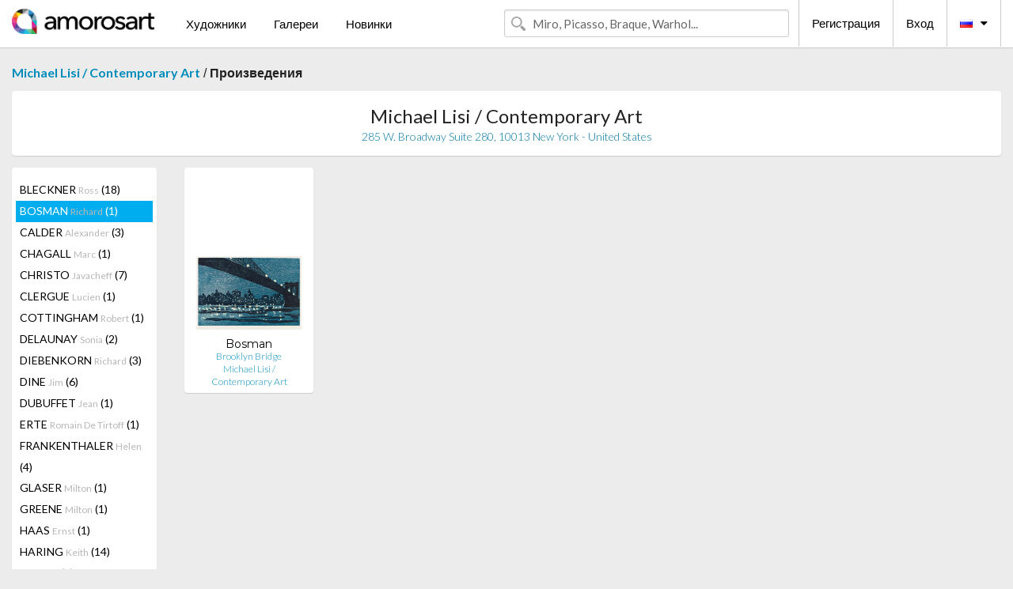

--- FILE ---
content_type: text/html; charset=UTF-8
request_url: https://ru.amorosart.com/gallery-artist-michael_lisi_contemporary_art-bosman-1117-136-1.html
body_size: 3961
content:
<!doctype html>
<html class="no-js" lang="fr">
    <head>
        <meta charset="utf-8"/>
        <meta name="viewport" content="width=device-width, initial-scale=1.0" />
                <title>Произведения от Richard Bosman Предлагаемые (кем) Michael Lisi / Contemporary Art на портале Amorosart</title>
                        <meta name="description" content="Michael Lisi / Contemporary Art представляет на Amorosart оригинальные эстампы, или гравюры от Richard Bosman" />
                        <meta name="keywords" content="Michael Lisi / Contemporary Art, Литографии, Эстампы, Современные афиши, Гравюры, Иллюстрированные книги, произведение в продаже от Bosman" />
                <link rel="shortcut icon" type="image/x-icon" href="favicon.ico" />
        <link rel="icon" type="image/png" href="favicon.png" />
        <!-- css start -->
        <link href="https://fonts.googleapis.com/css?family=Lato:400,400italic,700,300,300italic,700italic,900,100,100italic,900italic" rel="stylesheet" type="text/css" />
        <link href="https://fonts.googleapis.com/css?family=Montserrat:400,700" rel="stylesheet" type="text/css" />
                        <link href="https://ru.amorosart.com/build/page.min.css?v=1768486385" rel="stylesheet" type="text/css" />
                        <!-- css end -->
    </head>
    <body>
        <!-- header start -->
<!-- Google tag (gtag.js) -->
<script async src="https://www.googletagmanager.com/gtag/js?id=G-WCER4H6RP1"></script>
<script>
  window.dataLayer = window.dataLayer || [];
  function gtag(){dataLayer.push(arguments);}
  gtag('js', new Date());

  gtag('config', 'G-WCER4H6RP1');
  gtag('config', 'G-0TEP2XJ4KL');
</script>
<div class="top-bar">
    <div class="row">
        <div class="top-bar-left">
            <ul class="headerLeft">
                <li>
                    <a  href="https://ru.amorosart.com/"><img class="header-logo" src="https://ru.amorosart.com/assets/images/logoAmorosart.png" width="180"></a>
                </li>
                <a class="show-for-small-only" href="javascript:void();" onclick="$('.menu-mobile').slideToggle(200);"><i class="button-menu-mobile fa fa-bars noir s32"></i></a>
                <div class="header-search-mobile show-for-small-only">
                    <form>
                            <div class="column">
                                <input id="search-mobile" type="text" class="search-mobile s16 mag-search fontLato noir radius" placeholder="Miro, Picasso, Braque, Warhol..." data-source="https://ru.amorosart.com/search.html" data-gallery="Галереи" data-artist="Художники" data-artwork="Произведения" />
                            </div>
                    </form>
                </div>
                <li>
                    <ul class="menu s15 fontLato noir hide-for-small-only">
                        <li><a href="https://ru.amorosart.com/modern-contemporary-artists.html">Художники</a></li>
                        <li><a href="https://ru.amorosart.com/galleries-original-prints.html">Галереи</a></li>
                        <li><a href="https://ru.amorosart.com/prints-lithographs.html">Новинки</a></li>
                    </ul>
                </li>
            </ul>
        </div>
        <div class="top-bar-right">
            <ul class="headerRight hide-for-small-only">  
                <li class="header-search">
                    <form>
                        <div class="row collapse postfix-round">
                            <div class="columns">
                                <input id="search" type="text" class="s15 fontLato noir radius mag-search" placeholder="Miro, Picasso, Braque, Warhol..."  data-source="https://ru.amorosart.com/search.html" data-gallery="Галереи" data-artist="Художники" data-artwork="Произведения" />
                            </div>
                        </div>
                    </form>
                </li>
                <li class="header-links">
                    <ul class="menu s15 fontLato noir">
                        <li><a href="https://ru.amorosart.com/signup.html">Регистрация</a></li><li><a href="https://ru.amorosart.com/signin.html">Вход</a></li><li><a id="bt-flags" href="#" onclick="$('#other-flags').slideToggle(100);"><i class="famfamfam-flags ru mr10"></i><i class="fa fa-caret-down"></i></a>
                            <ul id="other-flags" class="fontLato s14">
                                                                                                <li><a href="https://www.amorosart.com/"><i class="famfamfam-flags fr mr5"></i></a></li>
                                                                                                                                <li><a href="https://en.amorosart.com/"><i class="famfamfam-flags en mr5"></i></a></li>
                                                                                                                                <li><a href="https://es.amorosart.com/"><i class="famfamfam-flags es mr5"></i></a></li>
                                                                                                                                <li><a href="https://it.amorosart.com/"><i class="famfamfam-flags it mr5"></i></a></li>
                                                                                                                                <li><a href="https://de.amorosart.com/"><i class="famfamfam-flags de mr5"></i></a></li>
                                                                                                                                <li><a href="https://nl.amorosart.com/"><i class="famfamfam-flags nl mr5"></i></a></li>
                                                                                                                                <li><a href="https://pt.amorosart.com/"><i class="famfamfam-flags pt mr5"></i></a></li>
                                                                                                                                <li><a href="https://cn.amorosart.com/"><i class="famfamfam-flags cn mr5"></i></a></li>
                                                                                                                                <li><a href="https://jp.amorosart.com/"><i class="famfamfam-flags jp mr5"></i></a></li>
                                                                                                                                                            </ul>
                        </li>
                    </ul>
                </li>
            </ul>
        </div>
    </div>
</div>
<div class="menu-mobile" style="display:none">
    <a href="https://ru.amorosart.com/modern-contemporary-artists.html" class="fontLato">Художники</a>
    <a href="https://ru.amorosart.com/galleries-original-prints.html" class="fontLato">Галереи</a>
    <a href="https://ru.amorosart.com/prints-lithographs.html" class="fontLato">Новинки</a>
    <a href="https://ru.amorosart.com/signup.html" class="fontLato noir">Регистрация</a>
    <a href="https://ru.amorosart.com/signin.html" class="fontLato noir">Вход</a>
</div>
<div class="espace20"></div>
<!-- header end -->
        <!-- page start -->
<div class="row prints">
    <div class="column">
        <span class="fontLatoBold s16"><a href="https://ru.amorosart.com/gallery-prints-michael_lisi_contemporary_art-1117.html">Michael Lisi / Contemporary Art</a></span> / 
        <span class="fontLatoBold s16" style="display:inline-block">Произведения</span>
    </div>
</div>
<div class="espace10"></div>
<div class="row prints artworks-detail">
    <div class="column">
        <div class="columns bgBlanc p15 alignC l22">
            <h1 class="fontLato s24">Michael Lisi / Contemporary Art</h1>
            <h2 class="fontLatoLight s14 bleu">285 W. Broadway Suite 280, 10013 New York  - United States</h2>
        </div>
    </div>
</div>
<div class="espace15"></div>
<div class="row prints">
    <div class="column large-2 medium-3 mb15">
        <div class="columns bgBlanc p15 gallery-artist-menu">
                            <a href="https://ru.amorosart.com/gallery-artist-michael_lisi_contemporary_art-bleckner-1117-124-1.html" class="columns medium-12 small-6 fontLato s14 noir l26 ">BLECKNER <span class="s12 grisC">Ross</span> (18)</a>
                            <a href="https://ru.amorosart.com/gallery-artist-michael_lisi_contemporary_art-bosman-1117-136-1.html" class="columns medium-12 small-6 fontLato s14 noir l26 current">BOSMAN <span class="s12 grisC">Richard</span> (1)</a>
                            <a href="https://ru.amorosart.com/gallery-artist-michael_lisi_contemporary_art-calder-1117-189-1.html" class="columns medium-12 small-6 fontLato s14 noir l26 ">CALDER <span class="s12 grisC">Alexander</span> (3)</a>
                            <a href="https://ru.amorosart.com/gallery-artist-michael_lisi_contemporary_art-chagall-1117-218-1.html" class="columns medium-12 small-6 fontLato s14 noir l26 ">CHAGALL <span class="s12 grisC">Marc</span> (1)</a>
                            <a href="https://ru.amorosart.com/gallery-artist-michael_lisi_contemporary_art-christo-1117-239-1.html" class="columns medium-12 small-6 fontLato s14 noir l26 ">CHRISTO <span class="s12 grisC">Javacheff</span> (7)</a>
                            <a href="https://ru.amorosart.com/gallery-artist-michael_lisi_contemporary_art-clergue-1117-2097-1.html" class="columns medium-12 small-6 fontLato s14 noir l26 ">CLERGUE <span class="s12 grisC">Lucien</span> (1)</a>
                            <a href="https://ru.amorosart.com/gallery-artist-michael_lisi_contemporary_art-cottingham-1117-276-1.html" class="columns medium-12 small-6 fontLato s14 noir l26 ">COTTINGHAM <span class="s12 grisC">Robert</span> (1)</a>
                            <a href="https://ru.amorosart.com/gallery-artist-michael_lisi_contemporary_art-delaunay-1117-319-1.html" class="columns medium-12 small-6 fontLato s14 noir l26 ">DELAUNAY <span class="s12 grisC">Sonia</span> (2)</a>
                            <a href="https://ru.amorosart.com/gallery-artist-michael_lisi_contemporary_art-diebenkorn-1117-332-1.html" class="columns medium-12 small-6 fontLato s14 noir l26 ">DIEBENKORN <span class="s12 grisC">Richard</span> (3)</a>
                            <a href="https://ru.amorosart.com/gallery-artist-michael_lisi_contemporary_art-dine-1117-336-1.html" class="columns medium-12 small-6 fontLato s14 noir l26 ">DINE <span class="s12 grisC">Jim</span> (6)</a>
                            <a href="https://ru.amorosart.com/gallery-artist-michael_lisi_contemporary_art-dubuffet-1117-359-1.html" class="columns medium-12 small-6 fontLato s14 noir l26 ">DUBUFFET <span class="s12 grisC">Jean</span> (1)</a>
                            <a href="https://ru.amorosart.com/gallery-artist-michael_lisi_contemporary_art-erte-1117-383-1.html" class="columns medium-12 small-6 fontLato s14 noir l26 ">ERTE <span class="s12 grisC">Romain De Tirtoff</span> (1)</a>
                            <a href="https://ru.amorosart.com/gallery-artist-michael_lisi_contemporary_art-frankenthaler-1117-434-1.html" class="columns medium-12 small-6 fontLato s14 noir l26 ">FRANKENTHALER <span class="s12 grisC">Helen</span> (4)</a>
                            <a href="https://ru.amorosart.com/gallery-artist-michael_lisi_contemporary_art-glaser-1117-2620-1.html" class="columns medium-12 small-6 fontLato s14 noir l26 ">GLASER <span class="s12 grisC">Milton</span> (1)</a>
                            <a href="https://ru.amorosart.com/gallery-artist-michael_lisi_contemporary_art-greene-1117-4470-1.html" class="columns medium-12 small-6 fontLato s14 noir l26 ">GREENE <span class="s12 grisC">Milton</span> (1)</a>
                            <a href="https://ru.amorosart.com/gallery-artist-michael_lisi_contemporary_art-haas-1117-5852-1.html" class="columns medium-12 small-6 fontLato s14 noir l26 ">HAAS <span class="s12 grisC">Ernst</span> (1)</a>
                            <a href="https://ru.amorosart.com/gallery-artist-michael_lisi_contemporary_art-haring-1117-534-1.html" class="columns medium-12 small-6 fontLato s14 noir l26 ">HARING <span class="s12 grisC">Keith</span> (14)</a>
                            <a href="https://ru.amorosart.com/gallery-artist-michael_lisi_contemporary_art-held-1117-548-1.html" class="columns medium-12 small-6 fontLato s14 noir l26 ">HELD <span class="s12 grisC">Al</span> (3)</a>
                            <a href="https://ru.amorosart.com/gallery-artist-michael_lisi_contemporary_art-hirst-1117-559-1.html" class="columns medium-12 small-6 fontLato s14 noir l26 ">HIRST <span class="s12 grisC">Damien</span> (4)</a>
                            <a href="https://ru.amorosart.com/gallery-artist-michael_lisi_contemporary_art-hockney-1117-562-1.html" class="columns medium-12 small-6 fontLato s14 noir l26 ">HOCKNEY <span class="s12 grisC">David</span> (1)</a>
                            <a href="https://ru.amorosart.com/gallery-artist-michael_lisi_contemporary_art-hodgkin-1117-563-1.html" class="columns medium-12 small-6 fontLato s14 noir l26 ">HODGKIN <span class="s12 grisC">Howard</span> (3)</a>
                            <a href="https://ru.amorosart.com/gallery-artist-michael_lisi_contemporary_art-hurrell-1117-3527-1.html" class="columns medium-12 small-6 fontLato s14 noir l26 ">HURRELL <span class="s12 grisC">George</span> (1)</a>
                            <a href="https://ru.amorosart.com/gallery-artist-michael_lisi_contemporary_art-indiana-1117-595-1.html" class="columns medium-12 small-6 fontLato s14 noir l26 ">INDIANA <span class="s12 grisC">Robert</span> (1)</a>
                            <a href="https://ru.amorosart.com/gallery-artist-michael_lisi_contemporary_art-jacobs-1117-4727-1.html" class="columns medium-12 small-6 fontLato s14 noir l26 ">JACOBS <span class="s12 grisC">Joy</span> (2)</a>
                            <a href="https://ru.amorosart.com/gallery-artist-michael_lisi_contemporary_art-johns-1117-620-1.html" class="columns medium-12 small-6 fontLato s14 noir l26 ">JOHNS <span class="s12 grisC">Jasper</span> (7)</a>
                            <a href="https://ru.amorosart.com/gallery-artist-michael_lisi_contemporary_art-judd-1117-629-1.html" class="columns medium-12 small-6 fontLato s14 noir l26 ">JUDD <span class="s12 grisC">Donald</span> (3)</a>
                            <a href="https://ru.amorosart.com/gallery-artist-michael_lisi_contemporary_art-katz-1117-637-1.html" class="columns medium-12 small-6 fontLato s14 noir l26 ">KATZ <span class="s12 grisC">Alex</span> (43)</a>
                            <a href="https://ru.amorosart.com/gallery-artist-michael_lisi_contemporary_art-kelly-1117-642-1.html" class="columns medium-12 small-6 fontLato s14 noir l26 ">KELLY <span class="s12 grisC">Ellsworth</span> (2)</a>
                            <a href="https://ru.amorosart.com/gallery-artist-michael_lisi_contemporary_art-kitchell-1117-6145-1.html" class="columns medium-12 small-6 fontLato s14 noir l26 ">KITCHELL <span class="s12 grisC">Peter</span> (1)</a>
                            <a href="https://ru.amorosart.com/gallery-artist-michael_lisi_contemporary_art-klimt-1117-3342-1.html" class="columns medium-12 small-6 fontLato s14 noir l26 ">KLIMT <span class="s12 grisC">Gustav</span> (6)</a>
                            <a href="https://ru.amorosart.com/gallery-artist-michael_lisi_contemporary_art-klimt_after-1117-3943-1.html" class="columns medium-12 small-6 fontLato s14 noir l26 ">KLIMT (AFTER) <span class="s12 grisC">Gustav</span> (3)</a>
                            <a href="https://ru.amorosart.com/gallery-artist-michael_lisi_contemporary_art-levine-1117-5538-1.html" class="columns medium-12 small-6 fontLato s14 noir l26 ">LEVINE <span class="s12 grisC">Neil Seth</span> (1)</a>
                            <a href="https://ru.amorosart.com/gallery-artist-michael_lisi_contemporary_art-lewitt-1117-733-1.html" class="columns medium-12 small-6 fontLato s14 noir l26 ">LEWITT <span class="s12 grisC">Sol</span> (1)</a>
                            <a href="https://ru.amorosart.com/gallery-artist-michael_lisi_contemporary_art-lichtenstein-1117-735-1.html" class="columns medium-12 small-6 fontLato s14 noir l26 ">LICHTENSTEIN <span class="s12 grisC">Roy</span> (10)</a>
                            <a href="https://ru.amorosart.com/gallery-artist-michael_lisi_contemporary_art-lik-1117-4451-1.html" class="columns medium-12 small-6 fontLato s14 noir l26 ">LIK <span class="s12 grisC">Peter</span> (4)</a>
                            <a href="https://ru.amorosart.com/gallery-artist-michael_lisi_contemporary_art-longo-1117-752-1.html" class="columns medium-12 small-6 fontLato s14 noir l26 ">LONGO <span class="s12 grisC">Robert</span> (3)</a>
                            <a href="https://ru.amorosart.com/gallery-artist-michael_lisi_contemporary_art-magritte-1117-767-1.html" class="columns medium-12 small-6 fontLato s14 noir l26 ">MAGRITTE <span class="s12 grisC">Rene</span> (1)</a>
                            <a href="https://ru.amorosart.com/gallery-artist-michael_lisi_contemporary_art-marin-1117-4255-1.html" class="columns medium-12 small-6 fontLato s14 noir l26 ">MARIN <span class="s12 grisC">Manuel</span> (1)</a>
                            <a href="https://ru.amorosart.com/gallery-artist-michael_lisi_contemporary_art-matisse-1117-801-1.html" class="columns medium-12 small-6 fontLato s14 noir l26 ">MATISSE <span class="s12 grisC">Henri</span> (2)</a>
                            <a href="https://ru.amorosart.com/gallery-artist-michael_lisi_contemporary_art-milhazes-1117-5113-1.html" class="columns medium-12 small-6 fontLato s14 noir l26 ">MILHAZES <span class="s12 grisC">Beatriz</span> (1)</a>
                            <a href="https://ru.amorosart.com/gallery-artist-michael_lisi_contemporary_art-miró-1117-840-1.html" class="columns medium-12 small-6 fontLato s14 noir l26 ">MIRÓ <span class="s12 grisC">Joan</span> (3)</a>
                            <a href="https://ru.amorosart.com/gallery-artist-michael_lisi_contemporary_art-motherwell-1117-855-1.html" class="columns medium-12 small-6 fontLato s14 noir l26 ">MOTHERWELL <span class="s12 grisC">Robert</span> (3)</a>
                            <a href="https://ru.amorosart.com/gallery-artist-michael_lisi_contemporary_art-mr_brainwash-1117-2622-1.html" class="columns medium-12 small-6 fontLato s14 noir l26 ">MR. BRAINWASH <span class="s12 grisC"></span> (2)</a>
                            <a href="https://ru.amorosart.com/gallery-artist-michael_lisi_contemporary_art-murakami-1117-867-1.html" class="columns medium-12 small-6 fontLato s14 noir l26 ">MURAKAMI <span class="s12 grisC">Takashi</span> (8)</a>
                            <a href="https://ru.amorosart.com/gallery-artist-michael_lisi_contemporary_art-nesbitt-1117-3054-1.html" class="columns medium-12 small-6 fontLato s14 noir l26 ">NESBITT <span class="s12 grisC">Lowell</span> (1)</a>
                            <a href="https://ru.amorosart.com/gallery-artist-michael_lisi_contemporary_art-parrish-1117-5174-1.html" class="columns medium-12 small-6 fontLato s14 noir l26 ">PARRISH <span class="s12 grisC">Maxfield</span> (1)</a>
                            <a href="https://ru.amorosart.com/gallery-artist-michael_lisi_contemporary_art-picasso-1117-957-1.html" class="columns medium-12 small-6 fontLato s14 noir l26 ">PICASSO <span class="s12 grisC">Pablo</span> (6)</a>
                            <a href="https://ru.amorosart.com/gallery-artist-michael_lisi_contemporary_art-rauschenberg-1117-1001-1.html" class="columns medium-12 small-6 fontLato s14 noir l26 ">RAUSCHENBERG <span class="s12 grisC">Robert</span> (4)</a>
                            <a href="https://ru.amorosart.com/gallery-artist-michael_lisi_contemporary_art-ray-1117-1394-1.html" class="columns medium-12 small-6 fontLato s14 noir l26 ">RAY <span class="s12 grisC">Man</span> (1)</a>
                            <a href="https://ru.amorosart.com/gallery-artist-michael_lisi_contemporary_art-rosenquist-1117-1047-1.html" class="columns medium-12 small-6 fontLato s14 noir l26 ">ROSENQUIST <span class="s12 grisC">James</span> (1)</a>
                            <a href="https://ru.amorosart.com/gallery-artist-michael_lisi_contemporary_art-ruff-1117-1062-1.html" class="columns medium-12 small-6 fontLato s14 noir l26 ">RUFF <span class="s12 grisC">Thomas</span> (1)</a>
                            <a href="https://ru.amorosart.com/gallery-artist-michael_lisi_contemporary_art-ruscha-1117-1063-1.html" class="columns medium-12 small-6 fontLato s14 noir l26 ">RUSCHA <span class="s12 grisC">Edward</span> (3)</a>
                            <a href="https://ru.amorosart.com/gallery-artist-michael_lisi_contemporary_art-scavullo-1117-4379-1.html" class="columns medium-12 small-6 fontLato s14 noir l26 ">SCAVULLO <span class="s12 grisC">Francesco</span> (1)</a>
                            <a href="https://ru.amorosart.com/gallery-artist-michael_lisi_contemporary_art-shapiro-1117-4025-1.html" class="columns medium-12 small-6 fontLato s14 noir l26 ">SHAPIRO <span class="s12 grisC">David</span> (1)</a>
                            <a href="https://ru.amorosart.com/gallery-artist-michael_lisi_contemporary_art-sherman-1117-1112-1.html" class="columns medium-12 small-6 fontLato s14 noir l26 ">SHERMAN <span class="s12 grisC">Cindy</span> (1)</a>
                            <a href="https://ru.amorosart.com/gallery-artist-michael_lisi_contemporary_art-sills-1117-5541-1.html" class="columns medium-12 small-6 fontLato s14 noir l26 ">SILLS <span class="s12 grisC">Vaughn</span> (1)</a>
                            <a href="https://ru.amorosart.com/gallery-artist-michael_lisi_contemporary_art-smith-1117-1139-1.html" class="columns medium-12 small-6 fontLato s14 noir l26 ">SMITH <span class="s12 grisC">Kiki</span> (1)</a>
                            <a href="https://ru.amorosart.com/gallery-artist-michael_lisi_contemporary_art-stella-1117-1163-1.html" class="columns medium-12 small-6 fontLato s14 noir l26 ">STELLA <span class="s12 grisC">Frank</span> (1)</a>
                            <a href="https://ru.amorosart.com/gallery-artist-michael_lisi_contemporary_art-stern-1117-1165-1.html" class="columns medium-12 small-6 fontLato s14 noir l26 ">STERN <span class="s12 grisC">Bert</span> (15)</a>
                            <a href="https://ru.amorosart.com/gallery-artist-michael_lisi_contemporary_art-sturges-1117-1174-1.html" class="columns medium-12 small-6 fontLato s14 noir l26 ">STURGES <span class="s12 grisC">Jock</span> (2)</a>
                            <a href="https://ru.amorosart.com/gallery-artist-michael_lisi_contemporary_art-sultan-1117-1938-1.html" class="columns medium-12 small-6 fontLato s14 noir l26 ">SULTAN <span class="s12 grisC">Donald</span> (24)</a>
                            <a href="https://ru.amorosart.com/gallery-artist-michael_lisi_contemporary_art-tàpies-1117-1189-1.html" class="columns medium-12 small-6 fontLato s14 noir l26 ">TÀPIES <span class="s12 grisC">Antoni</span> (1)</a>
                            <a href="https://ru.amorosart.com/gallery-artist-michael_lisi_contemporary_art-thiebaud-1117-1194-1.html" class="columns medium-12 small-6 fontLato s14 noir l26 ">THIEBAUD <span class="s12 grisC">Wayne</span> (3)</a>
                            <a href="https://ru.amorosart.com/gallery-artist-michael_lisi_contemporary_art-twombly-1117-1230-1.html" class="columns medium-12 small-6 fontLato s14 noir l26 ">TWOMBLY <span class="s12 grisC">Cy</span> (1)</a>
                            <a href="https://ru.amorosart.com/gallery-artist-michael_lisi_contemporary_art-warhol-1117-1277-1.html" class="columns medium-12 small-6 fontLato s14 noir l26 ">WARHOL <span class="s12 grisC">Andy</span> (15)</a>
                            <a href="https://ru.amorosart.com/gallery-artist-michael_lisi_contemporary_art-wegman-1117-1288-1.html" class="columns medium-12 small-6 fontLato s14 noir l26 ">WEGMAN <span class="s12 grisC">William</span> (2)</a>
                            <a href="https://ru.amorosart.com/gallery-artist-michael_lisi_contemporary_art-wesselmann-1117-1299-1.html" class="columns medium-12 small-6 fontLato s14 noir l26 ">WESSELMANN <span class="s12 grisC">Tom</span> (2)</a>
                            <a href="https://ru.amorosart.com/gallery-artist-michael_lisi_contemporary_art-worth-1117-2641-1.html" class="columns medium-12 small-6 fontLato s14 noir l26 ">WORTH <span class="s12 grisC">Frank</span> (1)</a>
                    </div>
    </div>
    <div class="column large-10 medium-9">
        <div class="row">
                                    <div class="colonnePrint columns large-2 medium-3 small-6 end alignC">
                <div class="boxPrint">
                                        <p class="alignPrints">
                        <a href="https://ru.amorosart.com/artwork-bosman-brooklyn_bridge-126085.html" title="Гравюра На Дереве Bosman - Brooklyn Bridge" class="lienPrints"><img class="borderPrints printsPlacement" src="https://ru.amorosart.com/img/artworks/bosman-brooklyn-bridge-126085-450x450.webp" width="160" alt="Гравюра На Дереве Bosman - Brooklyn Bridge" /></a></p>
                    <ul class="artisteOeuvreInfo">
                        <li class="fontMont s14 noir">Bosman</li>
                        <li class="fontLatoLight s12 noir"><a href="https://ru.amorosart.com/artwork-bosman-brooklyn_bridge-126085.html">Brooklyn Bridge</a></li>
                        <li class="fontLatoLight s12 bleu"><a href="https://ru.amorosart.com/gallery-prints-michael_lisi_contemporary_art-1117.html">Michael Lisi / Contemporary Art</a></li>
                    </ul>
                </div>
            </div>
                                </div>
        <div class="column fontLato s12">
                    </div>
    </div>
</div>
<!-- page end -->        <!-- footer start -->
<div class="espace40"></div>
<div class="pied">
    <div class="row">
        <div class="columns s12 fontLatoLight s12 l120 blanc alignC">Copyright Amorosart 2008 - 2026 - CNIL n° : 1301442 - <a href="https://ru.amorosart.com/glossary-prints.html">Глоссарий</a> - <a href="https://ru.amorosart.com/faq-prints.html">Вопросы и ответы</a></div>
    </div>
</div>
<!-- footer end -->        <!-- js start -->
                        <script src="https://ru.amorosart.com/build/page.min.js?v=1768486385" ></script>
                        <script>
            $(document).foundation();
        </script>
        <!-- js end -->
    </body>
</html>
